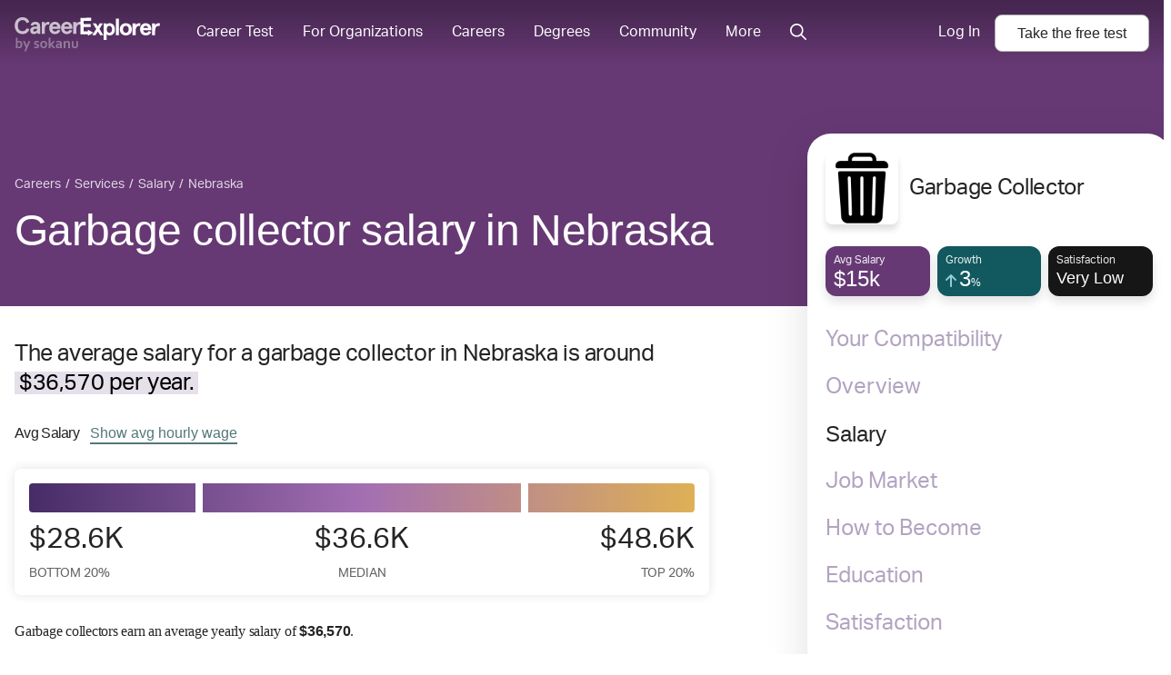

--- FILE ---
content_type: text/javascript; charset="utf-8"
request_url: https://d5lqosquewn6c.cloudfront.net/static/compiled/scripts/related-content.bundle.327da72d17fd.js
body_size: 2928
content:
(self.webpackChunksokanu=self.webpackChunksokanu||[]).push([[6739],{39575:function(e,t){"use strict";t.DF={prefix:"fal",iconName:"chevron-left",icon:[320,512,[9001],"f053","M234.8 36.25c3.438 3.141 5.156 7.438 5.156 11.75c0 3.891-1.406 7.781-4.25 10.86L53.77 256l181.1 197.1c6 6.5 5.625 16.64-.9062 22.61c-6.5 6-16.59 5.594-22.59-.8906l-192-208c-5.688-6.156-5.688-15.56 0-21.72l192-208C218.2 30.66 228.3 30.25 234.8 36.25z"]},t.A3=t.DF},40853:function(e,t){"use strict";t.DF={prefix:"fal",iconName:"chevron-right",icon:[320,512,[9002],"f054","M85.14 475.8c-3.438-3.141-5.156-7.438-5.156-11.75c0-3.891 1.406-7.781 4.25-10.86l181.1-197.1L84.23 58.86c-6-6.5-5.625-16.64 .9062-22.61c6.5-6 16.59-5.594 22.59 .8906l192 208c5.688 6.156 5.688 15.56 0 21.72l-192 208C101.7 481.3 91.64 481.8 85.14 475.8z"]},t._t=t.DF},73536:function(e,t,n){"use strict";n.r(t);var l=n(53871),r=n(85893),i=n(67294);function o(e,t){var n=Object.keys(e);if(Object.getOwnPropertySymbols){var l=Object.getOwnPropertySymbols(e);t&&(l=l.filter((function(t){return Object.getOwnPropertyDescriptor(e,t).enumerable}))),n.push.apply(n,l)}return n}function s(e){for(var t=1;t<arguments.length;t++){var n=null!=arguments[t]?arguments[t]:{};t%2?o(Object(n),!0).forEach((function(t){a(e,t,n[t])})):Object.getOwnPropertyDescriptors?Object.defineProperties(e,Object.getOwnPropertyDescriptors(n)):o(Object(n)).forEach((function(t){Object.defineProperty(e,t,Object.getOwnPropertyDescriptor(n,t))}))}return e}function a(e,t,n){return t in e?Object.defineProperty(e,t,{value:n,enumerable:!0,configurable:!0,writable:!0}):e[t]=n,e}const c=e=>{let{title:t,type:n,content:i}=e;return i.length>0?(0,r.jsxs)("section",{id:`related-${n}`,className:`Related-${n}s`,children:[(0,r.jsx)("h2",{className:`Related-${n}s__title`,children:t}),(0,r.jsx)(l.Z,{tileIdentifier:`.Related-${n}s__tile`,children:i.map((e=>(0,r.jsx)("div",{className:`Related__tile Related-${n}s__tile Box`,children:(0,r.jsxs)("a",{href:e.path,className:`Related-${n}s__tile-link`,"data-track":"mixpanel","data-target":`${e.name} ${n} Page`,"data-link-type":"Related Content",children:["school"!==n&&(0,r.jsx)("img",{className:`Related-${n}s__tile-image lazyload`,"data-src":e.thumbnail,src:"/static/compiled/images/placeholder.png",alt:`${e.name} Thumbnail`,width:"52",height:"52"}),(0,r.jsxs)("h3",{className:`Related-${n}s__tile-title`,children:[e.name,e.subheading&&(0,r.jsx)("span",{className:`Related-${n}s__tile-title__subheading`,children:e.subheading})]})]})},e.slug)))})]}):null};var u=e=>{let{related:t}=e;return t.length>0?(0,r.jsx)("div",{className:"Related",children:null==t?void 0:t.map((e=>(0,i.createElement)(c,s(s({},e),{},{key:e.type}))))}):null};(0,n(60116).pt)((function(e){var t,n,l,i;const o=[{title:"Explore related careers",type:"career",content:null!==(t=null===(n=e.relatedCareers)||void 0===n?void 0:n.map((e=>(e&&e.slug&&(e.path=`/careers/${e.slug}/`),e))))&&void 0!==t?t:[]},{title:"Other helpful resources",type:"collection",content:null!==(l=null===(i=e.relatedCollections)||void 0===i?void 0:i.map((e=>(e&&e.slug&&(e.path=`/careers/collections/${e.slug}/`),e))))&&void 0!==l?l:[]}];return(0,r.jsx)(u,{related:o})}),"related-content-container")},53871:function(e,t,n){"use strict";n.d(t,{Z:function(){return p}});var l=n(67294),r=n(17625),i=n(39575),o=n(40853),s=n(20296);const a=(e,t)=>{var n,l;return Array.from(null!==(n=null==e||null===(l=e.current)||void 0===l?void 0:l.querySelectorAll(t))&&void 0!==n?n:[])},c=["1","2","3","4","5","6","7","8","9","0"],u=(0,s.debounce)((function(e,t){var n,l,r;switch(e.preventDefault(),e.key){case"ArrowLeft":null===(n=t.arrowKeys)||void 0===n||n.call(t,"l");break;case"ArrowRight":null===(l=t.arrowKeys)||void 0===l||l.call(t,"r");break;case c.find((t=>t===e.key)):null===(r=t.numKeys)||void 0===r||r.call(t,"0"===e.key?"10":e.key)}}),80);var d=n(85893);function v(e,t){var n=Object.keys(e);if(Object.getOwnPropertySymbols){var l=Object.getOwnPropertySymbols(e);t&&(l=l.filter((function(t){return Object.getOwnPropertyDescriptor(e,t).enumerable}))),n.push.apply(n,l)}return n}function f(e){for(var t=1;t<arguments.length;t++){var n=null!=arguments[t]?arguments[t]:{};t%2?v(Object(n),!0).forEach((function(t){m(e,t,n[t])})):Object.getOwnPropertyDescriptors?Object.defineProperties(e,Object.getOwnPropertyDescriptors(n)):v(Object(n)).forEach((function(t){Object.defineProperty(e,t,Object.getOwnPropertyDescriptor(n,t))}))}return e}function m(e,t,n){return t in e?Object.defineProperty(e,t,{value:n,enumerable:!0,configurable:!0,writable:!0}):e[t]=n,e}function p(e){var t;const{loading:n=!1,loadingMarkup:s,children:c,tileIdentifier:v,classModifier:m,moveCallback:p,dots:h=!1,dataTestId:b,showArrows:g="hover",autoDelay:y=0,loop:j=!1}=e,w=(0,l.useRef)(null),x=(0,l.useRef)(),[O]=function(e){let{ref:t,loading:n,tileIdentifier:r}=e;const[i,o]=(0,l.useState)(0);return(0,l.useLayoutEffect)((()=>{const e=null==t?void 0:t.current,l=e=>{var t;return null===(t=e.getBoundingClientRect())||void 0===t?void 0:t.x},i=()=>{const e=a(t,r),n=e[0].parentElement,i=e.reduce(((e,t)=>Math.abs(l(t)-l(n))<Math.abs(l(e)-l(n))?t:e)),s=e.findIndex((e=>l(e)===l(i)));o(s)};return n||null==e||e.addEventListener("scroll",i),()=>{null==e||e.removeEventListener("scroll",i)}}),[t,n,r]),[i,o]}({ref:w,loading:n,tileIdentifier:v}),[_,E]=function(e){let{ref:t,loading:n}=e;const[r,i]=(0,l.useState)(!1),[o,s]=(0,l.useState)(!1);return(0,l.useLayoutEffect)((()=>{const e=null==t?void 0:t.current;function l(t){let{movementX:n,type:l}=t;e&&r&&(n<=-2||n>=2)&&"mousemove"===l&&(s(!0),e.scrollTo({left:e.scrollLeft-n})),"mousedown"===l&&i(!0),"mouseup"!==l&&"mouseleave"!==l||(s(!1),i(!1))}return n||(null==e||e.addEventListener("mousemove",l),null==e||e.addEventListener("mousedown",l),null==e||e.addEventListener("mouseup",l),null==e||e.addEventListener("mouseleave",l)),()=>{null==e||e.removeEventListener("mousemove",l),null==e||e.removeEventListener("mousedown",l),null==e||e.removeEventListener("mouseup",l),null==e||e.removeEventListener("mouseleave",l)}}),[t,n,r]),[o,r]}({ref:w,loading:n}),[,L]=function(e){let{ref:t,tileIdentifier:n}=e;const[r,i]=(0,l.useState)();return(0,l.useLayoutEffect)((()=>{if(void 0!==r){var e,l;const d=null===(e=a(t,n))||void 0===e||null===(l=e[r])||void 0===l?void 0:l.getBoundingClientRect();if(d){var o,s,c,u;const e=null!==(o=null===(s=t.current)||void 0===s?void 0:s.getBoundingClientRect().x)&&void 0!==o?o:0;null===(c=t.current)||void 0===c||c.scrollTo({left:(null===(u=t.current)||void 0===u?void 0:u.scrollLeft)-e+d.x,behavior:"smooth"}),i(void 0)}}}),[t,r,n]),[r,i]}({ref:w,tileIdentifier:v}),[C,k]=function(e){let{ref:t,tileIdentifier:n}=e;const[r,i]=(0,l.useState)(!0),[o,s]=(0,l.useState)(!0);return(0,l.useLayoutEffect)((()=>{var e,l,r;function o(){var e,l,r,o;if(!t.current)return;const{width:a,x:c}=null===(e=t.current)||void 0===e?void 0:e.getBoundingClientRect(),u=null==t||null===(l=t.current)||void 0===l?void 0:l.querySelectorAll(n),d=null==u||null===(r=u[0])||void 0===r?void 0:r.getBoundingClientRect(),v=null==u||null===(o=u[(null==u?void 0:u.length)-1])||void 0===o?void 0:o.getBoundingClientRect();d&&i((null==d?void 0:d.x)<c),v&&s((null==v?void 0:v.x)+(null==v?void 0:v.width)>a+c)}return null===(e=window)||void 0===e||e.addEventListener("load",o),null===(l=window)||void 0===l||l.addEventListener("resize",o),null===(r=t.current)||void 0===r||r.addEventListener("scroll",o),()=>{var e,t;null===(e=window)||void 0===e||e.removeEventListener("load",o),null===(t=window)||void 0===t||t.removeEventListener("resize",o)}}),[t,n]),[r,o]}({ref:w,tileIdentifier:v}),P=(0,l.useCallback)((e=>{const t=O+("l"===e?O<=0?0:-1:1);t<=a(w,v).length-1?L(t):j&&L(0)}),[O,v,L,j]);(0,l.useLayoutEffect)((()=>{null==p||p(O)}),[O]),(0,l.useLayoutEffect)((()=>(y&&(x.current=setInterval((()=>{w.current!==document.activeElement&&P("r")}),y)),()=>{y&&clearInterval(x.current)})),[y,P]);const R={"--displayWidth":(null===(t=w.current)||void 0===t?void 0:t.clientWidth)+"px"},N={"data-testid":null!=b?b:"tile-list"};return(0,d.jsx)("div",{className:`Tiles Tiles--${E?"mousedown":"mouseup"} Tiles--${_?"mousesdrag":"mousesrelease"} Tiles--show-arrows-${g} ${null!=m?m:""}`,children:n?s:(0,d.jsxs)(d.Fragment,{children:[(0,d.jsx)("div",f(f({className:"Tiles__tile-list",ref:w,style:R},N),{},{onKeyDown:e=>{e.persist(),u(e,{arrowKeys:P,numKeys:e=>L(+e-1)})},"aria-label":e["aria-label"],children:c})),(null==c?void 0:c.length)>1&&(0,d.jsxs)(d.Fragment,{children:[(0,d.jsxs)("div",{className:"Tiles__tile-buttons",children:[(0,d.jsx)("button",{className:"Tiles__tile-button Tiles__tile-button--left",disabled:!C,onClick:()=>P("l"),"aria-label":"Previous",tabIndex:-1,children:(0,d.jsx)(r.G,{icon:i.A3})}),(0,d.jsx)("button",{className:"Tiles__tile-button Tiles__tile-button--right",disabled:!k,onClick:()=>P("r"),"aria-label":"Next",tabIndex:-1,children:(0,d.jsx)(r.G,{icon:o._t})})]}),h&&(0,d.jsx)("ol",{className:"Tiles__tile-dots",children:c.map(((e,t)=>(0,d.jsx)("li",{className:"Tiles__tile-dot Tiles__tile-dot--"+(t===O?"active":"inactive"),onClick:()=>L(t),tabIndex:-1,children:(0,d.jsx)("span",{className:"sr-only",children:t+1})},t)))})]})]})})}},63509:function(e,t,n){function l(){n(73536)}var r=function(){return["CustomEvent"in self&&("function"==typeof self.CustomEvent||self.CustomEvent.toString().indexOf("CustomEventConstructor")>-1)?0:1,"document"in self&&"closest"in document.documentElement?0:1,"assign"in Object?0:1,"Promise"in self?0:1,"startsWith"in String.prototype?0:1,"fetch"in self?0:1]}.call(window);if(-1===r.indexOf(1))l();else{var i=document.createElement("script");i.src="/static/compiled/scripts/polyfills.bundle."+r.join("")+".js",i.onload=l,i.onerror=function(e){console.error("Could not load the polyfills: "+e)},document.head.appendChild(i)}}},function(e){e(e.s=63509)}]);
//# sourceMappingURL=related-content.bundle.js.ac83386c59ba.map

--- FILE ---
content_type: text/javascript; charset="utf-8"
request_url: https://d5lqosquewn6c.cloudfront.net/static/compiled/scripts/hijack-user.bundle.3fa9a4a537bf.js
body_size: 4735
content:
(self.webpackChunksokanu=self.webpackChunksokanu||[]).push([[6429],{63250:function(t,n,e){"use strict";e.r(n);var r=e(67294),o=e(59066),i=e(85893);function a(t){let{user:n,isOrgHijack:e}=t;const r=e?"/member-hijack/organization/leave/":"/member-hijack/student/leave/";return(0,i.jsx)("div",{className:"toast--end-hijack",children:(0,i.jsxs)("span",{children:["Viewing as ",(0,i.jsx)("strong",{children:n.fullName})," ",(0,i.jsx)("a",{className:"alans-butt--purple",href:r,children:"Exit"})]})})}function s(t){let{user:n,isOrgHijack:e}=t;return(0,r.useEffect)((()=>{(0,o.ZP)((0,i.jsx)(a,{user:n,isOrgHijack:e}))}),[]),(0,i.jsx)(o.x7,{position:"bottom-center",toastOptions:{className:"toast--end-hijack",duration:1/0,style:{textAlign:"center",maxWidth:"75vw"}}})}var u=e(4215);(0,u.pt)(s,"org_hijack_toast",{isOrgHijack:!0}),(0,u.pt)(s,"student_hijack_toast",{isOrgHijack:!1})},59066:function(t,n,e){"use strict";e.d(n,{x7:function(){return gt},ZP:function(){return ht},Am:function(){return N}});var r=e(67294);let o={data:""},i=t=>"object"==typeof window?((t?t.querySelector("#_goober"):window._goober)||Object.assign((t||document.head).appendChild(document.createElement("style")),{innerHTML:" ",id:"_goober"})).firstChild:t||o,a=/(?:([\u0080-\uFFFF\w-%@]+) *:? *([^{;]+?);|([^;}{]*?) *{)|(}\s*)/g,s=/\/\*[^]*?\*\/|\s\s+|\n/g,u=(t,n)=>{let e="",r="",o="";for(let i in t){let a=t[i];"@"==i[0]?"i"==i[1]?e=i+" "+a+";":r+="f"==i[1]?u(a,i):i+"{"+u(a,"k"==i[1]?"":n)+"}":"object"==typeof a?r+=u(a,n?n.replace(/([^,])+/g,(t=>i.replace(/(^:.*)|([^,])+/g,(n=>/&/.test(n)?n.replace(/&/g,t):t?t+" "+n:n)))):i):null!=a&&(i=i.replace(/[A-Z]/g,"-$&").toLowerCase(),o+=u.p?u.p(i,a):i+":"+a+";")}return e+(n&&o?n+"{"+o+"}":o)+r},c={},l=t=>{if("object"==typeof t){let n="";for(let e in t)n+=e+l(t[e]);return n}return t},f=(t,n,e,r,o)=>{let i=l(t),f=c[i]||(c[i]=(t=>{let n=0,e=11;for(;n<t.length;)e=101*e+t.charCodeAt(n++)>>>0;return"go"+e})(i));if(!c[f]){let n=i!==t?t:(t=>{let n,e=[{}];for(;n=a.exec(t.replace(s,""));)n[4]?e.shift():n[3]?e.unshift(e[0][n[3]]=e[0][n[3]]||{}):e[0][n[1]]=n[2];return e[0]})(t);c[f]=u(o?{["@keyframes "+f]:n}:n,e?"":"."+f)}return((t,n,e)=>{-1==n.data.indexOf(t)&&(n.data=e?t+n.data:n.data+t)})(c[f],n,r),f},d=(t,n,e)=>t.reduce(((t,r,o)=>{let i=n[o];if(i&&i.call){let t=i(e),n=t&&t.props&&t.props.className||/^go/.test(t)&&t;i=n?"."+n:t&&"object"==typeof t?t.props?"":u(t,""):!1===t?"":t}return t+r+(null==i?"":i)}),"");function p(t){let n=this||{},e=t.call?t(n.p):t;return f(e.unshift?e.raw?d(e,[].slice.call(arguments,1),n.p):e.reduce(((t,e)=>Object.assign(t,e&&e.call?e(n.p):e)),{}):e,i(n.target),n.g,n.o,n.k)}p.bind({g:1});let m,v,g,h=p.bind({k:1});function y(t,n){let e=this||{};return function(){let r=arguments;function o(i,a){let s=Object.assign({},i),u=s.className||o.className;e.p=Object.assign({theme:v&&v()},s),e.o=/ *go\d+/.test(u),s.className=p.apply(e,r)+(u?" "+u:""),n&&(s.ref=a);let c=t;return t[0]&&(c=s.as||t,delete s.as),g&&c[0]&&g(s),m(c,s)}return n?n(o):o}}function b(){return b=Object.assign||function(t){for(var n=1;n<arguments.length;n++){var e=arguments[n];for(var r in e)Object.prototype.hasOwnProperty.call(e,r)&&(t[r]=e[r])}return t},b.apply(this,arguments)}function x(t,n){return n||(n=t.slice(0)),t.raw=n,t}var T,E=function(t,n){return function(t){return"function"==typeof t}(t)?t(n):t},S=function(){var t=0;return function(){return(++t).toString()}}(),O=function(){var t=void 0;return function(){if(void 0===t&&"undefined"!=typeof window){var n=matchMedia("(prefers-reduced-motion: reduce)");t=!n||n.matches}return t}}();!function(t){t[t.ADD_TOAST=0]="ADD_TOAST",t[t.UPDATE_TOAST=1]="UPDATE_TOAST",t[t.UPSERT_TOAST=2]="UPSERT_TOAST",t[t.DISMISS_TOAST=3]="DISMISS_TOAST",t[t.REMOVE_TOAST=4]="REMOVE_TOAST",t[t.START_PAUSE=5]="START_PAUSE",t[t.END_PAUSE=6]="END_PAUSE"}(T||(T={}));var A=new Map,w=function(t){if(!A.has(t)){var n=setTimeout((function(){A.delete(t),D({type:T.REMOVE_TOAST,toastId:t})}),1e3);A.set(t,n)}},j=function t(n,e){switch(e.type){case T.ADD_TOAST:return b({},n,{toasts:[e.toast].concat(n.toasts).slice(0,20)});case T.UPDATE_TOAST:return e.toast.id&&function(t){var n=A.get(t);n&&clearTimeout(n)}(e.toast.id),b({},n,{toasts:n.toasts.map((function(t){return t.id===e.toast.id?b({},t,e.toast):t}))});case T.UPSERT_TOAST:var r=e.toast;return n.toasts.find((function(t){return t.id===r.id}))?t(n,{type:T.UPDATE_TOAST,toast:r}):t(n,{type:T.ADD_TOAST,toast:r});case T.DISMISS_TOAST:var o=e.toastId;return o?w(o):n.toasts.forEach((function(t){w(t.id)})),b({},n,{toasts:n.toasts.map((function(t){return t.id===o||void 0===o?b({},t,{visible:!1}):t}))});case T.REMOVE_TOAST:return void 0===e.toastId?b({},n,{toasts:[]}):b({},n,{toasts:n.toasts.filter((function(t){return t.id!==e.toastId}))});case T.START_PAUSE:return b({},n,{pausedAt:e.time});case T.END_PAUSE:var i=e.time-(n.pausedAt||0);return b({},n,{pausedAt:void 0,toasts:n.toasts.map((function(t){return b({},t,{pauseDuration:t.pauseDuration+i})}))})}},_=[],k={toasts:[],pausedAt:void 0},D=function(t){k=j(k,t),_.forEach((function(t){t(k)}))},P={blank:4e3,error:4e3,success:2e3,loading:1/0,custom:4e3},C=function(t){return function(n,e){var r=function(t,n,e){return void 0===n&&(n="blank"),b({createdAt:Date.now(),visible:!0,type:n,ariaProps:{role:"status","aria-live":"polite"},message:t,pauseDuration:0},e,{id:(null==e?void 0:e.id)||S()})}(n,t,e);return D({type:T.UPSERT_TOAST,toast:r}),r.id}},N=function(t,n){return C("blank")(t,n)};N.error=C("error"),N.success=C("success"),N.loading=C("loading"),N.custom=C("custom"),N.dismiss=function(t){D({type:T.DISMISS_TOAST,toastId:t})},N.remove=function(t){return D({type:T.REMOVE_TOAST,toastId:t})},N.promise=function(t,n,e){var r=N.loading(n.loading,b({},e,null==e?void 0:e.loading));return t.then((function(t){return N.success(E(n.success,t),b({id:r},e,null==e?void 0:e.success)),t})).catch((function(t){N.error(E(n.error,t),b({id:r},e,null==e?void 0:e.error))})),t};function U(){var t=x(["\n  width: 20px;\n  opacity: 0;\n  height: 20px;\n  border-radius: 10px;\n  background: ",";\n  position: relative;\n  transform: rotate(45deg);\n\n  animation: "," 0.3s cubic-bezier(0.175, 0.885, 0.32, 1.275)\n    forwards;\n  animation-delay: 100ms;\n\n  &:after,\n  &:before {\n    content: '';\n    animation: "," 0.15s ease-out forwards;\n    animation-delay: 150ms;\n    position: absolute;\n    border-radius: 3px;\n    opacity: 0;\n    background: ",";\n    bottom: 9px;\n    left: 4px;\n    height: 2px;\n    width: 12px;\n  }\n\n  &:before {\n    animation: "," 0.15s ease-out forwards;\n    animation-delay: 180ms;\n    transform: rotate(90deg);\n  }\n"]);return U=function(){return t},t}function I(){var t=x(["\nfrom {\n  transform: scale(0) rotate(90deg);\n\topacity: 0;\n}\nto {\n  transform: scale(1) rotate(90deg);\n\topacity: 1;\n}"]);return I=function(){return t},t}function M(){var t=x(["\nfrom {\n  transform: scale(0);\n  opacity: 0;\n}\nto {\n  transform: scale(1);\n  opacity: 1;\n}"]);return M=function(){return t},t}function R(){var t=x(["\nfrom {\n  transform: scale(0) rotate(45deg);\n\topacity: 0;\n}\nto {\n transform: scale(1) rotate(45deg);\n  opacity: 1;\n}"]);return R=function(){return t},t}var z=h(R()),H=h(M()),V=h(I()),F=y("div")(U(),(function(t){return t.primary||"#ff4b4b"}),z,H,(function(t){return t.secondary||"#fff"}),V);function L(){var t=x(["\n  width: 12px;\n  height: 12px;\n  box-sizing: border-box;\n  border: 2px solid;\n  border-radius: 100%;\n  border-color: ",";\n  border-right-color: ",";\n  animation: "," 1s linear infinite;\n"]);return L=function(){return t},t}function Z(){var t=x(["\n  from {\n    transform: rotate(0deg);\n  }\n  to {\n    transform: rotate(360deg);\n  }\n"]);return Z=function(){return t},t}var W=h(Z()),q=y("div")(L(),(function(t){return t.secondary||"#e0e0e0"}),(function(t){return t.primary||"#616161"}),W);function B(){var t=x(["\n  width: 20px;\n  opacity: 0;\n  height: 20px;\n  border-radius: 10px;\n  background: ",";\n  position: relative;\n  transform: rotate(45deg);\n\n  animation: "," 0.3s cubic-bezier(0.175, 0.885, 0.32, 1.275)\n    forwards;\n  animation-delay: 100ms;\n  &:after {\n    content: '';\n    box-sizing: border-box;\n    animation: "," 0.2s ease-out forwards;\n    opacity: 0;\n    animation-delay: 200ms;\n    position: absolute;\n    border-right: 2px solid;\n    border-bottom: 2px solid;\n    border-color: ",";\n    bottom: 6px;\n    left: 6px;\n    height: 10px;\n    width: 6px;\n  }\n"]);return B=function(){return t},t}function Y(){var t=x(["\n0% {\n\theight: 0;\n\twidth: 0;\n\topacity: 0;\n}\n40% {\n  height: 0;\n\twidth: 6px;\n\topacity: 1;\n}\n100% {\n  opacity: 1;\n  height: 10px;\n}"]);return Y=function(){return t},t}function $(){var t=x(["\nfrom {\n  transform: scale(0) rotate(45deg);\n\topacity: 0;\n}\nto {\n  transform: scale(1) rotate(45deg);\n\topacity: 1;\n}"]);return $=function(){return t},t}var G=h($()),J=h(Y()),K=y("div")(B(),(function(t){return t.primary||"#61d345"}),G,J,(function(t){return t.secondary||"#fff"}));function Q(){var t=x(["\n  position: relative;\n  transform: scale(0.6);\n  opacity: 0.4;\n  min-width: 20px;\n  animation: "," 0.3s 0.12s cubic-bezier(0.175, 0.885, 0.32, 1.275)\n    forwards;\n"]);return Q=function(){return t},t}function X(){var t=x(["\nfrom {\n  transform: scale(0.6);\n  opacity: 0.4;\n}\nto {\n  transform: scale(1);\n  opacity: 1;\n}"]);return X=function(){return t},t}function tt(){var t=x(["\n  position: relative;\n  display: flex;\n  justify-content: center;\n  align-items: center;\n  min-width: 20px;\n  min-height: 20px;\n"]);return tt=function(){return t},t}function nt(){var t=x(["\n  position: absolute;\n"]);return nt=function(){return t},t}var et=y("div")(nt()),rt=y("div")(tt()),ot=h(X()),it=y("div")(Q(),ot),at=function(t){var n=t.toast,e=n.icon,o=n.type,i=n.iconTheme;return void 0!==e?"string"==typeof e?(0,r.createElement)(it,null,e):e:"blank"===o?null:(0,r.createElement)(rt,null,(0,r.createElement)(q,Object.assign({},i)),"loading"!==o&&(0,r.createElement)(et,null,"error"===o?(0,r.createElement)(F,Object.assign({},i)):(0,r.createElement)(K,Object.assign({},i))))};function st(){var t=x(["\n  display: flex;\n  justify-content: center;\n  margin: 4px 10px;\n  color: inherit;\n  flex: 1 1 auto;\n  white-space: pre-line;\n"]);return st=function(){return t},t}function ut(){var t=x(["\n  display: flex;\n  align-items: center;\n  background: #fff;\n  color: #363636;\n  line-height: 1.3;\n  will-change: transform;\n  box-shadow: 0 3px 10px rgba(0, 0, 0, 0.1), 0 3px 3px rgba(0, 0, 0, 0.05);\n  max-width: 350px;\n  pointer-events: auto;\n  padding: 8px 10px;\n  border-radius: 8px;\n"]);return ut=function(){return t},t}var ct=function(t){return"\n0% {transform: translate3d(0,"+-200*t+"%,0) scale(.6); opacity:.5;}\n100% {transform: translate3d(0,0,0) scale(1); opacity:1;}\n"},lt=function(t){return"\n0% {transform: translate3d(0,0,-1px) scale(1); opacity:1;}\n100% {transform: translate3d(0,"+-150*t+"%,-1px) scale(.6); opacity:0;}\n"},ft=y("div",r.forwardRef)(ut()),dt=y("div")(st()),pt=(0,r.memo)((function(t){var n=t.toast,e=t.position,o=t.style,i=t.children,a=null!=n&&n.height?function(t,n){var e=t.includes("top")?1:-1,r=O()?["0%{opacity:0;} 100%{opacity:1;}","0%{opacity:1;} 100%{opacity:0;}"]:[ct(e),lt(e)],o=r[1];return{animation:n?h(r[0])+" 0.35s cubic-bezier(.21,1.02,.73,1) forwards":h(o)+" 0.4s forwards cubic-bezier(.06,.71,.55,1)"}}(n.position||e||"top-center",n.visible):{opacity:0},s=(0,r.createElement)(at,{toast:n}),u=(0,r.createElement)(dt,Object.assign({},n.ariaProps),E(n.message,n));return(0,r.createElement)(ft,{className:n.className,style:b({},a,o,n.style)},"function"==typeof i?i({icon:s,message:u}):(0,r.createElement)(r.Fragment,null,s,u))}));function mt(){var t=x(["\n  z-index: 9999;\n  > * {\n    pointer-events: auto;\n  }\n"]);return mt=function(){return t},t}!function(t,n,e,r){u.p=void 0,m=t,v=void 0,g=void 0}(r.createElement);var vt=p(mt()),gt=function(t){var n=t.reverseOrder,e=t.position,o=void 0===e?"top-center":e,i=t.toastOptions,a=t.gutter,s=t.children,u=t.containerStyle,c=t.containerClassName,l=function(t){var n=function(t){void 0===t&&(t={});var n=(0,r.useState)(k),e=n[0],o=n[1];(0,r.useEffect)((function(){return _.push(o),function(){var t=_.indexOf(o);t>-1&&_.splice(t,1)}}),[e]);var i=e.toasts.map((function(n){var e,r,o;return b({},t,t[n.type],n,{duration:n.duration||(null==(e=t[n.type])?void 0:e.duration)||(null==(r=t)?void 0:r.duration)||P[n.type],style:b({},t.style,null==(o=t[n.type])?void 0:o.style,n.style)})}));return b({},e,{toasts:i})}(t),e=n.toasts,o=n.pausedAt;(0,r.useEffect)((function(){if(!o){var t=Date.now(),n=e.map((function(n){if(n.duration!==1/0){var e=(n.duration||0)+n.pauseDuration-(t-n.createdAt);if(!(e<0))return setTimeout((function(){return N.dismiss(n.id)}),e);n.visible&&N.dismiss(n.id)}}));return function(){n.forEach((function(t){return t&&clearTimeout(t)}))}}}),[e,o]);var i=(0,r.useMemo)((function(){return{startPause:function(){D({type:T.START_PAUSE,time:Date.now()})},endPause:function(){o&&D({type:T.END_PAUSE,time:Date.now()})},updateHeight:function(t,n){return D({type:T.UPDATE_TOAST,toast:{id:t,height:n}})},calculateOffset:function(t,n){var r,o=n||{},i=o.reverseOrder,a=void 0!==i&&i,s=o.gutter,u=void 0===s?8:s,c=o.defaultPosition,l=e.filter((function(n){return(n.position||c)===(t.position||c)&&n.height})),f=l.findIndex((function(n){return n.id===t.id})),d=l.filter((function(t,n){return n<f&&t.visible})).length,p=(r=l.filter((function(t){return t.visible}))).slice.apply(r,a?[d+1]:[0,d]).reduce((function(t,n){return t+(n.height||0)+u}),0);return p}}}),[e,o]);return{toasts:e,handlers:i}}(i),f=l.toasts,d=l.handlers;return(0,r.createElement)("div",{style:b({position:"fixed",zIndex:9999,top:16,left:16,right:16,bottom:16,pointerEvents:"none"},u),className:c,onMouseEnter:d.startPause,onMouseLeave:d.endPause},f.map((function(t){var e,i=t.position||o,u=function(t,n){var e=t.includes("top"),r=e?{top:0}:{bottom:0},o=t.includes("center")?{justifyContent:"center"}:t.includes("right")?{justifyContent:"flex-end"}:{};return b({left:0,right:0,display:"flex",position:"absolute",transition:O()?void 0:"all 230ms cubic-bezier(.21,1.02,.73,1)",transform:"translateY("+n*(e?1:-1)+"px)"},r,o)}(i,d.calculateOffset(t,{reverseOrder:n,gutter:a,defaultPosition:o})),c=t.height?void 0:(e=function(n){d.updateHeight(t.id,n.height)},function(t){t&&setTimeout((function(){var n=t.getBoundingClientRect();e(n)}))});return(0,r.createElement)("div",{ref:c,className:t.visible?vt:"",key:t.id,style:u},"custom"===t.type?E(t.message,t):s?s(t):(0,r.createElement)(pt,{toast:t,position:i}))})))},ht=N},20923:function(t,n,e){function r(){e(63250)}var o=function(){return["CustomEvent"in self&&("function"==typeof self.CustomEvent||self.CustomEvent.toString().indexOf("CustomEventConstructor")>-1)?0:1,"document"in self&&"closest"in document.documentElement?0:1,"assign"in Object?0:1,"Promise"in self?0:1,"startsWith"in String.prototype?0:1,"fetch"in self?0:1]}.call(window);if(-1===o.indexOf(1))r();else{var i=document.createElement("script");i.src="/static/compiled/scripts/polyfills.bundle."+o.join("")+".js",i.onload=r,i.onerror=function(t){console.error("Could not load the polyfills: "+t)},document.head.appendChild(i)}}},function(t){t(t.s=20923)}]);
//# sourceMappingURL=hijack-user.bundle.js.b138d6fc8211.map

--- FILE ---
content_type: text/javascript; charset="utf-8"
request_url: https://d5lqosquewn6c.cloudfront.net/static/compiled/scripts/career-section-salary.bundle.ce39c7df6417.js
body_size: 5863
content:
(self.webpackChunksokanu=self.webpackChunksokanu||[]).push([[5057],{77407:function(e,t,r){"use strict";r.r(t),r(15306),r(17710);var a=r(73935),o=r(76887),s=r(28582),n=r(60116),i=r(67294),l=r(62933),c=r(85893);class h extends i.Component{constructor(e){super(e),this.state={isShowingHourly:e.isHourlyDefault}}handleToggle(){this.setState({isShowingHourly:!this.state.isShowingHourly})}render(){const e=this.props.metrics[this.state.isShowingHourly?"hourly":"annually"].bottom?this.props.metrics[this.state.isShowingHourly?"hourly":"annually"].bottom:null,t=this.props.metrics[this.state.isShowingHourly?"hourly":"annually"].median?this.props.metrics[this.state.isShowingHourly?"hourly":"annually"].median:null,r=this.props.metrics[this.state.isShowingHourly?"hourly":"annually"].median?this.props.metrics[this.state.isShowingHourly?"hourly":"annually"].median:this.props.metrics[this.state.isShowingHourly?"hourly":"annually"].mean?this.props.metrics[this.state.isShowingHourly?"hourly":"annually"].mean:null,a=this.props.metrics[this.state.isShowingHourly?"hourly":"annually"].top?this.props.metrics[this.state.isShowingHourly?"hourly":"annually"].top:null;return(0,c.jsxs)("section",{className:"AverageSalary",id:"average-salary-live-area","aria-live":"assertive","aria-atomic":"true","aria-relevant":"text",role:"presentation",children:[(0,c.jsxs)("p",{className:"lead",id:"average-salary-title",children:[`The average ${this.state.isShowingHourly?"wage":"salary"} for ${this.props.metrics.career_name_a_or_an} in ${this.props.location} is around `,(0,c.jsx)("mark",{children:`$${r} per ${this.state.isShowingHourly?"hour":"year"}.`})]}),(0,c.jsxs)("h4",{className:"AverageSalary__title","aria-hidden":"true",children:["Avg ",this.state.isShowingHourly?"Wage":"Salary"]}),(0,c.jsxs)("button",{className:"AverageSalary__link",onClick:()=>this.handleToggle(),"aria-controls":"average-salary-live-area",children:["Show ",(0,c.jsx)("span",{"aria-hidden":"true",children:"avg "}),(0,c.jsx)("span",{className:"sr-only",children:"average "}),this.state.isShowingHourly?"annual salary":"hourly wage"]}),(0,c.jsxs)("figure",{className:"AverageSalaryGraph Box Box--padding","aria-hidden":"true",children:[(0,c.jsx)("div",{className:"AverageSalaryGraph__graph"}),(0,c.jsxs)("div",{className:"AverageSalaryGraph__graph-data",children:[(0,c.jsx)("div",{className:"AverageSalaryGraph__graph-data__datum",children:(0,c.jsxs)("label",{children:[e?`$${(0,l.f)(+e.replace(",",""))}`:"N/A"," ",(0,c.jsx)("small",{children:"Bottom 20%"})]})}),(0,c.jsx)("div",{className:"AverageSalaryGraph__graph-data__datum",children:(0,c.jsxs)("label",{children:[t?`$${(0,l.f)(+t.replace(",",""))}`:"N/A"," ",(0,c.jsx)("small",{children:"Median"})]})}),(0,c.jsx)("div",{className:"AverageSalaryGraph__graph-data__datum",children:(0,c.jsxs)("label",{children:[a?`$${(0,l.f)(+a.replace(",",""))}`:"N/A"," ",(0,c.jsx)("small",{children:"Top 20%"})]})})]})]}),(0,c.jsxs)("p",{id:"average-salary-desc",children:[`${this.props.metrics.career_plural_name} earn an average ${this.state.isShowingHourly?" hourly wage":" yearly salary"} of `,(0,c.jsxs)("strong",{children:["$",r]}),". ",(0,c.jsx)("br",{}),e&&(0,c.jsxs)(c.Fragment,{children:[this.state.isShowingHourly?"Salaries":"Wages"," typically start from ",(0,c.jsxs)("strong",{children:["$",this.state.isShowingHourly?`${this.props.metrics.hourly.bottom} per hour`:this.props.metrics.annually.bottom]})]}),!e&&a&&(0,c.jsxs)(c.Fragment,{children:[this.state.isShowingHourly?"Salaries":"Wages"," typically go up to ",(0,c.jsxs)("strong",{children:["$",this.state.isShowingHourly?`${this.props.metrics.hourly.top} per hour`:this.props.metrics.annually.top]})]}),e&&a&&(0,c.jsxs)(c.Fragment,{children:[" and go up to ",(0,c.jsxs)("strong",{children:["$",this.state.isShowingHourly?`${this.props.metrics.hourly.top} per hour`:this.props.metrics.annually.top]})]}),"."]}),(0,c.jsxs)("p",{className:"AverageSalary__stat-line",id:"average-salary-meta","aria-label":`This is ${this.props.metrics.national_average_difference}% ${this.props.metrics.is_above_national_avg?"above":"below"} the national average. Cite: Updated in ${this.props.metrics.updated}.`,children:[(0,c.jsxs)("span",{className:this.props.metrics.is_above_national_avg?"AverageSalary__stat-line__stat--positive":"AverageSalary__stat-line__stat--negative",children:[this.props.metrics.national_average_difference,"%"]})," ",this.props.metrics.is_above_national_avg?"above":"below"," national average",this.props.metrics.updated&&(0,c.jsxs)("cite",{children:[(0,c.jsx)("span",{"aria-hidden":"true",children:" ●"})," Updated in"," ",this.props.metrics.updated]})]})]})}}class p extends i.Component{componentDidMount(){}render(){return this.props.hourly&&this.props.yearly&&(0,c.jsxs)("figure",{className:"SalaryPercentileCard",tabIndex:0,"aria-label":`In the ${this.props.percentile}th percentile, ${this.props.label}: $${this.props.hourly} per hour ($${this.props.yearly} per year).`,children:[(0,c.jsxs)("div",{className:"SalaryPercentileCard__info",children:[(0,c.jsxs)("span",{className:"Tag SalaryPercentileCard__tag",children:[this.props.percentile,"th percentile"]}),(0,c.jsxs)("h4",{className:"SalaryPercentileCard__title",children:[this.props.label,":"]}),this.props.hourly&&(0,c.jsx)("div",{className:"SalaryPercentileCard__rate",children:(0,c.jsxs)("p",{children:["$",this.props.hourly," ",(0,c.jsx)("span",{children:"per hour"})]})}),this.props.yearly&&(0,c.jsx)("div",{className:"SalaryPercentileCard__rate",children:(0,c.jsxs)("p",{children:["$",this.props.yearly," ",(0,c.jsx)("span",{children:"per year"})]})})]}),(0,c.jsx)("div",{className:"SalaryPercentileCard__image","aria-hidden":"true",role:"presentation",children:(0,c.jsx)("img",{className:"lazyload","data-src":`/static/compiled/images/career-salary-percentile-${this.props.percentile}.png`,alt:""})})]})}}function d(e,t){var r=Object.keys(e);if(Object.getOwnPropertySymbols){var a=Object.getOwnPropertySymbols(e);t&&(a=a.filter((function(t){return Object.getOwnPropertyDescriptor(e,t).enumerable}))),r.push.apply(r,a)}return r}function u(e,t,r){return t in e?Object.defineProperty(e,t,{value:r,enumerable:!0,configurable:!0,writable:!0}):e[t]=r,e}class g extends i.Component{componentDidMount(){}render(){return this.props.percentiles.map(((e,t)=>(0,c.jsx)(p,function(e){for(var t=1;t<arguments.length;t++){var r=null!=arguments[t]?arguments[t]:{};t%2?d(Object(r),!0).forEach((function(t){u(e,t,r[t])})):Object.getOwnPropertyDescriptors?Object.defineProperties(e,Object.getOwnPropertyDescriptors(r)):d(Object(r)).forEach((function(t){Object.defineProperty(e,t,Object.getOwnPropertyDescriptor(r,t))}))}return e}({},e),t)))}}var m=r(20157);const y=document.getElementById("salary-percentiles-container");if(y)try{const e=y.dataset.percentiles?JSON.parse(y.dataset.percentiles):[];(0,a.render)((0,c.jsx)(g,{percentiles:e}),y)}catch(e){s.Z.captureException(e)}const v=document.getElementById("average-salary-container");if(v)try{var C;const e=v.dataset.metrics?JSON.parse(v.dataset.metrics):"",t="true"===v.dataset.hourly,r=null!==(C=v.dataset.location)&&void 0!==C?C:"";(0,n.Rl)((0,c.jsx)(h,{metrics:e,location:r,isHourlyDefault:t}),v)}catch(e){s.Z.captureException(e)}(0,n.bt)((0,c.jsx)(m.Z,{}),".staggered-callout-container");const f={region:"US",resolution:"provinces",backgroundColor:"#ffffff",defaultColor:"#D1CABA",colorAxis:{colors:["#C35B8A","#462C67"]}};(0,n.pt)((function(e){if(e.salaryMapData){const t=[];e.salaryMapData.forEach(((e,r)=>{let a=[e.iso_3166_code,e.localized_to,e.annual_no_comma,r+1];t.push(a)}));const r=[[{label:"code",type:"string"},{label:"Region",type:"string"},{label:"Annual Salary",type:"number"},{label:"Rank",type:"number"}],...t];return(0,c.jsx)(o.ZP,{chartType:"GeoChart",data:r,options:f,mapsApiKey:"",chartEvents:[{eventName:"select",callback(r){var a,o,s;let{chartWrapper:n}=r;const i=null==n||null===(a=n.getChart())||void 0===a||null===(o=a.getSelection())||void 0===o||null===(s=o[0])||void 0===s?void 0:s.row;if(void 0!==i){var l;const r=null===(l=t[i])||void 0===l?void 0:l[1];r&&(window.location.href=e.salaryMapSlug+r.toLowerCase().replace(/\s+/,"-")+"/")}}}]})}return null}),"salary-map")},62933:function(e,t,r){"use strict";function a(e){return void 0===e?0:Math.abs(e)>999?Math.sign(e)*+(Math.abs(e)/1e3).toFixed(1)+"k":e.toString()}r.d(t,{f:function(){return a}})},20157:function(e,t,r){"use strict";r.d(t,{Z:function(){return n}});var a=r(17625),o=r(92565),s=r(85893);function n(e){let{color:t,heading:r,children:n,content:i}=e;return(0,s.jsxs)("div",{className:`StaggeredCallout StaggeredCallout--${t||"default"}`,children:[(0,s.jsx)("div",{className:"StaggeredCallout__icon","aria-hidden":"true",children:(0,s.jsx)("div",{className:"StaggerIcon",children:"green"===t?(0,s.jsx)(s.Fragment,{children:(0,s.jsx)("div",{className:"StaggerIcon__fill",children:(0,s.jsx)(a.G,{icon:o.X8G})})}):"yellow"===t?(0,s.jsx)(s.Fragment,{children:(0,s.jsx)("div",{className:"StaggerIcon__fill",children:(0,s.jsx)(a.G,{icon:o.eHv})})}):(0,s.jsx)(s.Fragment,{children:(0,s.jsx)("div",{className:"StaggerIcon__fill",children:(0,s.jsx)(a.G,{icon:o.BDt})})})})}),(0,s.jsxs)("blockquote",{className:"StaggeredCallout__inner",tabIndex:0,children:[r&&(0,s.jsx)("h6",{className:"StaggeredCallout__heading",children:r}),(0,s.jsx)("div",{className:"StaggeredCallout__text",children:i?(0,s.jsx)("div",{dangerouslySetInnerHTML:{__html:i}}):n})]})]})}},1190:function(e,t,r){function a(){r(77407)}var o=function(){return["CustomEvent"in self&&("function"==typeof self.CustomEvent||self.CustomEvent.toString().indexOf("CustomEventConstructor")>-1)?0:1,"document"in self&&"closest"in document.documentElement?0:1,"assign"in Object?0:1,"Promise"in self?0:1,"startsWith"in String.prototype?0:1,"fetch"in self?0:1]}.call(window);if(-1===o.indexOf(1))a();else{var s=document.createElement("script");s.src="/static/compiled/scripts/polyfills.bundle."+o.join("")+".js",s.onload=a,s.onerror=function(e){console.error("Could not load the polyfills: "+e)},document.head.appendChild(s)}},76887:function(e,t,r){"use strict";r.d(t,{ZP:function(){return f},kL:function(){return v}});var a=r(67294);function o(e){let{onLoad:t,onError:r,...o}=e;const[s,n]=function(e){let{chartVersion:t="current",chartPackages:r=["corechart","controls"],chartLanguage:o="en",mapsApiKey:s}=e;const[n,i]=(0,a.useState)(null),[l,c]=(0,a.useState)(!1);var h,p,d;return h="https://www.gstatic.com/charts/loader.js",p=()=>{const e=null===window||void 0===window?void 0:window.google;e&&(e.charts.load(t,{packages:r,language:o,mapsApiKey:s}),e.charts.setOnLoadCallback((()=>{i(e)})))},d=()=>{c(!0)},(0,a.useEffect)((()=>{if(!document)return;const e=document.querySelector('script[src="'.concat(h,'"]'));if(null==e?void 0:e.dataset.loaded)return void(null==p||p());const t=e||document.createElement("script");e||(t.src=h);const r=()=>{t.dataset.loaded="1",null==p||p()};return t.addEventListener("load",r),d&&t.addEventListener("error",d),e||document.head.append(t),()=>{t.removeEventListener("load",r),d&&t.removeEventListener("error",d)}}),[]),[n,l]}(o);return(0,a.useEffect)((()=>{s&&t&&t(s)}),[s]),(0,a.useEffect)((()=>{n&&r&&r()}),[n]),null}const s={legend_toggle:!1,options:{},legendToggle:!1,getChartWrapper:()=>{},spreadSheetQueryParameters:{headers:1,gid:1},rootProps:{},chartWrapperParams:{}};let n=0;const i=["#3366CC","#DC3912","#FF9900","#109618","#990099","#3B3EAC","#0099C6","#DD4477","#66AA00","#B82E2E","#316395","#994499","#22AA99","#AAAA11","#6633CC","#E67300","#8B0707","#329262","#5574A6","#3B3EAC"],{Provider:l,Consumer:c}=a.createContext(s),h=e=>{let{children:t,value:r}=e;return a.createElement(l,{value:r},t)},p=e=>{let{render:t}=e;return a.createElement(c,null,(e=>t(e)))};class d extends a.Component{componentDidMount(){this.draw(this.props),window.addEventListener("resize",this.onResize),(this.props.legend_toggle||this.props.legendToggle)&&this.listenToLegendToggle()}componentWillUnmount(){const{google:e,googleChartWrapper:t}=this.props;window.removeEventListener("resize",this.onResize),e.visualization.events.removeAllListeners(t),"Timeline"===t.getChartType()&&t.getChart()&&t.getChart().clearChart()}componentDidUpdate(){this.draw(this.props)}render(){return null}constructor(...e){super(...e),this.state={hiddenColumns:[]},this.listenToLegendToggle=()=>{const{google:e,googleChartWrapper:t}=this.props;e.visualization.events.addListener(t,"select",(()=>{const e=t.getChart().getSelection(),r=t.getDataTable();if(0===e.length||e[0].row||!r)return;const a=e[0].column,o=this.getColumnID(r,a);this.state.hiddenColumns.includes(o)?this.setState((e=>({...e,hiddenColumns:[...e.hiddenColumns.filter((e=>e!==o))]}))):this.setState((e=>({...e,hiddenColumns:[...e.hiddenColumns,o]})))}))},this.applyFormatters=(e,t)=>{const{google:r}=this.props;for(let a of t)switch(a.type){case"ArrowFormat":new r.visualization.ArrowFormat(a.options).format(e,a.column);break;case"BarFormat":new r.visualization.BarFormat(a.options).format(e,a.column);break;case"ColorFormat":{const t=new r.visualization.ColorFormat(a.options),{ranges:o}=a;for(let e of o)t.addRange(...e);t.format(e,a.column);break}case"DateFormat":new r.visualization.DateFormat(a.options).format(e,a.column);break;case"NumberFormat":new r.visualization.NumberFormat(a.options).format(e,a.column);break;case"PatternFormat":new r.visualization.PatternFormat(a.options).format(e,a.column)}},this.getColumnID=(e,t)=>e.getColumnId(t)||e.getColumnLabel(t),this.draw=async e=>{let{data:t,diffdata:r,rows:a,columns:o,options:s,legend_toggle:n,legendToggle:i,chartType:l,formatters:c,spreadSheetUrl:h,spreadSheetQueryParameters:p}=e;const{google:d,googleChartWrapper:u}=this.props;let g,m=null;if(r){const e=d.visualization.arrayToDataTable(r.old),t=d.visualization.arrayToDataTable(r.new);m=d.visualization[l].prototype.computeDiff(e,t)}g=null!==t?Array.isArray(t)?d.visualization.arrayToDataTable(t):new d.visualization.DataTable(t):a&&o?d.visualization.arrayToDataTable([o,...a]):h?await async function(e,t){let r=arguments.length>2&&void 0!==arguments[2]?arguments[2]:{};return new Promise(((a,o)=>{const s="".concat(r.headers?"headers=".concat(r.headers):"headers=0"),n="".concat(r.query?"&tq=".concat(encodeURIComponent(r.query)):""),i="".concat(r.gid?"&gid=".concat(r.gid):""),l="".concat(r.sheet?"&sheet=".concat(r.sheet):""),c="".concat(r.access_token?"&access_token=".concat(r.access_token):""),h="".concat(s).concat(i).concat(l).concat(n).concat(c),p="".concat(t,"/gviz/tq?").concat(h);new e.visualization.Query(p).send((e=>{e.isError()?o("Error in query:  ".concat(e.getMessage()," ").concat(e.getDetailedMessage())):a(e.getDataTable())}))}))}(d,h,p):d.visualization.arrayToDataTable([]);const y=g.getNumberOfColumns();for(let e=0;e<y;e+=1){const t=this.getColumnID(g,e);if(this.state.hiddenColumns.includes(t)){const t=g.getColumnLabel(e),r=g.getColumnId(e),a=g.getColumnType(e);g.removeColumn(e),g.addColumn({label:t,id:r,type:a})}}const v=u.getChart();"Timeline"===u.getChartType()&&v&&v.clearChart(),u.setChartType(l),u.setOptions(s||{}),u.setDataTable(g),u.draw(),null!==this.props.googleChartDashboard&&this.props.googleChartDashboard.draw(g),m&&(u.setDataTable(m),u.draw()),c&&(this.applyFormatters(g,c),u.setDataTable(g),u.draw()),!0!==i&&!0!==n||this.grayOutHiddenColumns({options:s})},this.grayOutHiddenColumns=e=>{let{options:t}=e;const{googleChartWrapper:r}=this.props,a=r.getDataTable();if(!a)return;const o=a.getNumberOfColumns();if(!1==this.state.hiddenColumns.length>0)return;const s=Array.from({length:o-1}).map(((e,r)=>{const o=this.getColumnID(a,r+1);return this.state.hiddenColumns.includes(o)?"#CCCCCC":t&&t.colors?t.colors[r]:i[r]}));r.setOptions({...t,colors:s}),r.draw()},this.onResize=()=>{const{googleChartWrapper:e}=this.props;e.draw()}}}class u extends a.Component{componentDidMount(){}componentWillUnmount(){}shouldComponentUpdate(){return!1}render(){const{google:e,googleChartWrapper:t,googleChartDashboard:r}=this.props;return a.createElement(p,{render:o=>a.createElement(d,Object.assign({},o,{google:e,googleChartWrapper:t,googleChartDashboard:r}))})}}class g extends a.Component{shouldComponentUpdate(){return!1}listenToEvents(e){let{chartEvents:t,google:r,googleChartWrapper:a}=e;if(t){r.visualization.events.removeAllListeners(a);for(let e of t){var o=this;const{eventName:t,callback:s}=e;r.visualization.events.addListener(a,t,(function(){for(var e=arguments.length,t=new Array(e),n=0;n<e;n++)t[n]=arguments[n];s({chartWrapper:a,props:o.props,google:r,eventArgs:t})}))}}}render(){const{google:e,googleChartWrapper:t}=this.props;return a.createElement(p,{render:r=>(this.listenToEvents({chartEvents:r.chartEvents||null,google:e,googleChartWrapper:t}),null)})}}let m=0;class y extends a.Component{componentDidMount(){const{options:e,google:t,chartType:r,chartWrapperParams:a,toolbarItems:o,getChartEditor:s,getChartWrapper:n}=this.props,i={chartType:r,options:e,containerId:this.getGraphID(),...a},l=new t.visualization.ChartWrapper(i);l.setOptions(e||{}),n&&n(l,t);const c=new t.visualization.Dashboard(this.dashboard_ref),h=this.addControls(l,c);o&&t.visualization.drawToolbar(this.toolbar_ref.current,o);let p=null;s&&(p=new t.visualization.ChartEditor,s({chartEditor:p,chartWrapper:l,google:t})),this.setState({googleChartEditor:p,googleChartControls:h,googleChartDashboard:c,googleChartWrapper:l,isReady:!0})}componentDidUpdate(){if(!this.state.googleChartWrapper)return;if(!this.state.googleChartDashboard)return;if(!this.state.googleChartControls)return;const{controls:e}=this.props;if(e)for(let t=0;t<e.length;t+=1){const{controlType:r,options:a,controlWrapperParams:o}=e[t];o&&"state"in o&&this.state.googleChartControls[t].control.setState(o.state),this.state.googleChartControls[t].control.setOptions(a),this.state.googleChartControls[t].control.setControlType(r)}}shouldComponentUpdate(e,t){return this.state.isReady!==t.isReady||e.controls!==this.props.controls}render(){const{width:e,height:t,options:r,style:o}=this.props,s={height:t||r&&r.height,width:e||r&&r.width,...o};return this.props.render?a.createElement("div",{ref:this.dashboard_ref,style:s},a.createElement("div",{ref:this.toolbar_ref,id:"toolbar"}),this.props.render({renderChart:this.renderChart,renderControl:this.renderControl,renderToolbar:this.renderToolBar})):a.createElement("div",{ref:this.dashboard_ref,style:s},this.renderControl((e=>{let{controlProp:t}=e;return"bottom"!==t.controlPosition})),this.renderChart(),this.renderControl((e=>{let{controlProp:t}=e;return"bottom"===t.controlPosition})),this.renderToolBar())}constructor(...e){var t;super(),t=this,this.state={googleChartWrapper:null,googleChartDashboard:null,googleChartControls:null,googleChartEditor:null,isReady:!1},this.graphID=null,this.dashboard_ref=a.createRef(),this.toolbar_ref=a.createRef(),this.getGraphID=()=>{const{graphID:e,graph_id:t}=this.props;let r;return e||t?r=e&&!t?e:t&&!e?t:e:this.graphID?r=this.graphID:(n+=1,r="reactgooglegraph-".concat(n)),this.graphID=r,this.graphID},this.getControlID=(e,t)=>{let r;return m+=1,r=void 0===e?"googlechart-control-".concat(t,"-").concat(m):e,r},this.addControls=(e,t)=>{const{google:r,controls:a}=this.props,o=a?a.map(((e,t)=>{const{controlID:a,controlType:o,options:s,controlWrapperParams:n}=e,i=this.getControlID(a,t);return{controlProp:e,control:new r.visualization.ControlWrapper({containerId:i,controlType:o,options:s,...n})}})):null;if(!o)return null;t.bind(o.map((e=>{let{control:t}=e;return t})),e);for(let t of o){const{control:a,controlProp:o}=t,{controlEvents:n=[]}=o;for(let t of n){var s=this;const{callback:o,eventName:n}=t;r.visualization.events.removeListener(a,n,o),r.visualization.events.addListener(a,n,(function(){for(var t=arguments.length,n=new Array(t),i=0;i<t;i++)n[i]=arguments[i];o({chartWrapper:e,controlWrapper:a,props:s.props,google:r,eventArgs:n})}))}}return o},this.renderChart=()=>{const{width:e,height:t,options:r,style:o,className:s,rootProps:n,google:i}=this.props,l={height:t||r&&r.height,width:e||r&&r.width,...o};return a.createElement("div",Object.assign({id:this.getGraphID(),style:l,className:s},n),this.state.isReady&&null!==this.state.googleChartWrapper?a.createElement(a.Fragment,null,a.createElement(u,{googleChartWrapper:this.state.googleChartWrapper,google:i,googleChartDashboard:this.state.googleChartDashboard}),a.createElement(g,{googleChartWrapper:this.state.googleChartWrapper,google:i})):null)},this.renderControl=function(){let e=arguments.length>0&&void 0!==arguments[0]?arguments[0]:e=>!0;return t.state.isReady&&null!==t.state.googleChartControls?a.createElement(a.Fragment,null,t.state.googleChartControls.filter((t=>{let{controlProp:r,control:a}=t;return e({control:a,controlProp:r})})).map((e=>{let{control:t,controlProp:r}=e;return a.createElement("div",{key:t.getContainerId(),id:t.getContainerId()})}))):null},this.renderToolBar=()=>this.props.toolbarItems?a.createElement("div",{ref:this.toolbar_ref}):null}}class v extends a.Component{render(){const{chartLanguage:e,chartPackages:t,chartVersion:r,mapsApiKey:s,loader:n,errorElement:i}=this.props;return a.createElement(h,{value:this.props},"ready"===this.state.loadingStatus&&null!==this.state.google?a.createElement(y,Object.assign({},this.props,{google:this.state.google})):"errored"===this.state.loadingStatus&&i?i:n,a.createElement(o,{chartLanguage:e,chartPackages:t,chartVersion:r,mapsApiKey:s,onLoad:this.onLoad,onError:this.onError}))}componentDidMount(){this._isMounted=!0}componentWillUnmount(){this._isMounted=!1}isFullyLoaded(e){const{controls:t,toolbarItems:r,getChartEditor:a}=this.props;return e&&e.visualization&&e.visualization.ChartWrapper&&e.visualization.Dashboard&&(!t||e.visualization.ChartWrapper)&&(!a||e.visualization.ChartEditor)&&(!r||e.visualization.drawToolbar)}constructor(...e){super(...e),this._isMounted=!1,this.state={loadingStatus:"loading",google:null},this.onLoad=e=>{if(this.props.onLoad&&this.props.onLoad(e),this.isFullyLoaded(e))this.onSuccess(e);else{const e=setInterval((()=>{const t=window.google;this._isMounted?t&&this.isFullyLoaded(t)&&(clearInterval(e),this.onSuccess(t)):clearInterval(e)}),1e3)}},this.onSuccess=e=>{this.setState({loadingStatus:"ready",google:e})},this.onError=()=>{this.setState({loadingStatus:"errored"})}}}var C;v.defaultProps=s,function(e){e.annotation="annotation",e.annotationText="annotationText",e.certainty="certainty",e.emphasis="emphasis",e.interval="interval",e.scope="scope",e.style="style",e.tooltip="tooltip",e.domain="domain"}(C||(C={}));var f=v}},function(e){e(e.s=1190)}]);
//# sourceMappingURL=career-section-salary.bundle.js.c00d5c7748b0.map